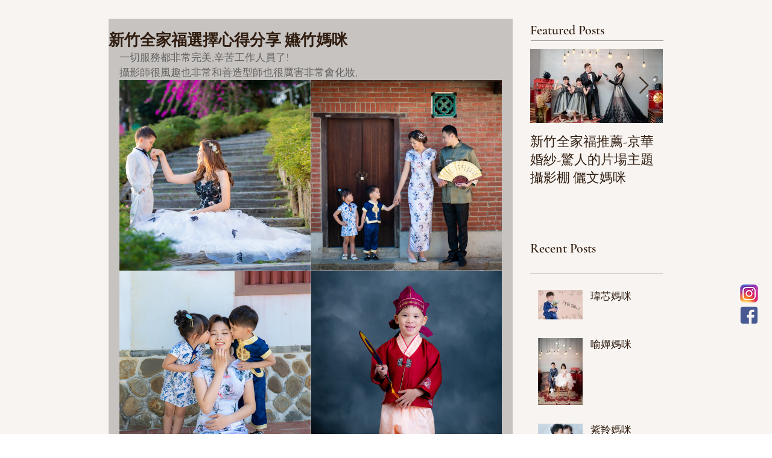

--- FILE ---
content_type: text/css; charset=utf-8
request_url: https://www.jh-family.com/_serverless/pro-gallery-css-v4-server/layoutCss?ver=2&id=ur6r5-not-scoped&items=4595_8256_5504%7C4823_7807_5205%7C4696_8256_5504%7C4954_4527_6791&container=133_634_979_720&options=gallerySizeType:px%7CenableInfiniteScroll:true%7CtitlePlacement:SHOW_ON_HOVER%7CgridStyle:1%7CimageMargin:1%7CgalleryLayout:2%7CisVertical:false%7CnumberOfImagesPerRow:2%7CgallerySizePx:300%7CcubeRatio:1%7CcubeType:fill%7CgalleryThumbnailsAlignment:bottom%7CthumbnailSpacings:0
body_size: -140
content:
#pro-gallery-ur6r5-not-scoped [data-hook="item-container"][data-idx="0"].gallery-item-container{opacity: 1 !important;display: block !important;transition: opacity .2s ease !important;top: 0px !important;left: 0px !important;right: auto !important;height: 316px !important;width: 317px !important;} #pro-gallery-ur6r5-not-scoped [data-hook="item-container"][data-idx="0"] .gallery-item-common-info-outer{height: 100% !important;} #pro-gallery-ur6r5-not-scoped [data-hook="item-container"][data-idx="0"] .gallery-item-common-info{height: 100% !important;width: 100% !important;} #pro-gallery-ur6r5-not-scoped [data-hook="item-container"][data-idx="0"] .gallery-item-wrapper{width: 317px !important;height: 316px !important;margin: 0 !important;} #pro-gallery-ur6r5-not-scoped [data-hook="item-container"][data-idx="0"] .gallery-item-content{width: 317px !important;height: 316px !important;margin: 0px 0px !important;opacity: 1 !important;} #pro-gallery-ur6r5-not-scoped [data-hook="item-container"][data-idx="0"] .gallery-item-hover{width: 317px !important;height: 316px !important;opacity: 1 !important;} #pro-gallery-ur6r5-not-scoped [data-hook="item-container"][data-idx="0"] .item-hover-flex-container{width: 317px !important;height: 316px !important;margin: 0px 0px !important;opacity: 1 !important;} #pro-gallery-ur6r5-not-scoped [data-hook="item-container"][data-idx="0"] .gallery-item-wrapper img{width: 100% !important;height: 100% !important;opacity: 1 !important;} #pro-gallery-ur6r5-not-scoped [data-hook="item-container"][data-idx="1"].gallery-item-container{opacity: 1 !important;display: block !important;transition: opacity .2s ease !important;top: 0px !important;left: 318px !important;right: auto !important;height: 316px !important;width: 316px !important;} #pro-gallery-ur6r5-not-scoped [data-hook="item-container"][data-idx="1"] .gallery-item-common-info-outer{height: 100% !important;} #pro-gallery-ur6r5-not-scoped [data-hook="item-container"][data-idx="1"] .gallery-item-common-info{height: 100% !important;width: 100% !important;} #pro-gallery-ur6r5-not-scoped [data-hook="item-container"][data-idx="1"] .gallery-item-wrapper{width: 316px !important;height: 316px !important;margin: 0 !important;} #pro-gallery-ur6r5-not-scoped [data-hook="item-container"][data-idx="1"] .gallery-item-content{width: 316px !important;height: 316px !important;margin: 0px 0px !important;opacity: 1 !important;} #pro-gallery-ur6r5-not-scoped [data-hook="item-container"][data-idx="1"] .gallery-item-hover{width: 316px !important;height: 316px !important;opacity: 1 !important;} #pro-gallery-ur6r5-not-scoped [data-hook="item-container"][data-idx="1"] .item-hover-flex-container{width: 316px !important;height: 316px !important;margin: 0px 0px !important;opacity: 1 !important;} #pro-gallery-ur6r5-not-scoped [data-hook="item-container"][data-idx="1"] .gallery-item-wrapper img{width: 100% !important;height: 100% !important;opacity: 1 !important;} #pro-gallery-ur6r5-not-scoped [data-hook="item-container"][data-idx="2"].gallery-item-container{opacity: 1 !important;display: block !important;transition: opacity .2s ease !important;top: 317px !important;left: 0px !important;right: auto !important;height: 316px !important;width: 317px !important;} #pro-gallery-ur6r5-not-scoped [data-hook="item-container"][data-idx="2"] .gallery-item-common-info-outer{height: 100% !important;} #pro-gallery-ur6r5-not-scoped [data-hook="item-container"][data-idx="2"] .gallery-item-common-info{height: 100% !important;width: 100% !important;} #pro-gallery-ur6r5-not-scoped [data-hook="item-container"][data-idx="2"] .gallery-item-wrapper{width: 317px !important;height: 316px !important;margin: 0 !important;} #pro-gallery-ur6r5-not-scoped [data-hook="item-container"][data-idx="2"] .gallery-item-content{width: 317px !important;height: 316px !important;margin: 0px 0px !important;opacity: 1 !important;} #pro-gallery-ur6r5-not-scoped [data-hook="item-container"][data-idx="2"] .gallery-item-hover{width: 317px !important;height: 316px !important;opacity: 1 !important;} #pro-gallery-ur6r5-not-scoped [data-hook="item-container"][data-idx="2"] .item-hover-flex-container{width: 317px !important;height: 316px !important;margin: 0px 0px !important;opacity: 1 !important;} #pro-gallery-ur6r5-not-scoped [data-hook="item-container"][data-idx="2"] .gallery-item-wrapper img{width: 100% !important;height: 100% !important;opacity: 1 !important;} #pro-gallery-ur6r5-not-scoped [data-hook="item-container"][data-idx="3"].gallery-item-container{opacity: 1 !important;display: block !important;transition: opacity .2s ease !important;top: 317px !important;left: 318px !important;right: auto !important;height: 316px !important;width: 316px !important;} #pro-gallery-ur6r5-not-scoped [data-hook="item-container"][data-idx="3"] .gallery-item-common-info-outer{height: 100% !important;} #pro-gallery-ur6r5-not-scoped [data-hook="item-container"][data-idx="3"] .gallery-item-common-info{height: 100% !important;width: 100% !important;} #pro-gallery-ur6r5-not-scoped [data-hook="item-container"][data-idx="3"] .gallery-item-wrapper{width: 316px !important;height: 316px !important;margin: 0 !important;} #pro-gallery-ur6r5-not-scoped [data-hook="item-container"][data-idx="3"] .gallery-item-content{width: 316px !important;height: 316px !important;margin: 0px 0px !important;opacity: 1 !important;} #pro-gallery-ur6r5-not-scoped [data-hook="item-container"][data-idx="3"] .gallery-item-hover{width: 316px !important;height: 316px !important;opacity: 1 !important;} #pro-gallery-ur6r5-not-scoped [data-hook="item-container"][data-idx="3"] .item-hover-flex-container{width: 316px !important;height: 316px !important;margin: 0px 0px !important;opacity: 1 !important;} #pro-gallery-ur6r5-not-scoped [data-hook="item-container"][data-idx="3"] .gallery-item-wrapper img{width: 100% !important;height: 100% !important;opacity: 1 !important;} #pro-gallery-ur6r5-not-scoped .pro-gallery-prerender{height:633px !important;}#pro-gallery-ur6r5-not-scoped {height:633px !important; width:634px !important;}#pro-gallery-ur6r5-not-scoped .pro-gallery-margin-container {height:633px !important;}#pro-gallery-ur6r5-not-scoped .pro-gallery {height:633px !important; width:634px !important;}#pro-gallery-ur6r5-not-scoped .pro-gallery-parent-container {height:633px !important; width:635px !important;}

--- FILE ---
content_type: text/css; charset=utf-8
request_url: https://www.jh-family.com/_serverless/pro-gallery-css-v4-server/layoutCss?ver=2&id=v3d6h-not-scoped&items=4727_4831_7246%7C4908_7081_4721%7C4838_5504_8256%7C4742_6878_4585&container=1287_634_979_720&options=gallerySizeType:px%7CenableInfiniteScroll:true%7CtitlePlacement:SHOW_ON_HOVER%7CgridStyle:1%7CimageMargin:3%7CgalleryLayout:2%7CisVertical:false%7CnumberOfImagesPerRow:2%7CgallerySizePx:300%7CcubeRatio:1%7CcubeType:fill%7CgalleryThumbnailsAlignment:bottom%7CthumbnailSpacings:0
body_size: -206
content:
#pro-gallery-v3d6h-not-scoped [data-hook="item-container"][data-idx="0"].gallery-item-container{opacity: 1 !important;display: block !important;transition: opacity .2s ease !important;top: 0px !important;left: 0px !important;right: auto !important;height: 315px !important;width: 316px !important;} #pro-gallery-v3d6h-not-scoped [data-hook="item-container"][data-idx="0"] .gallery-item-common-info-outer{height: 100% !important;} #pro-gallery-v3d6h-not-scoped [data-hook="item-container"][data-idx="0"] .gallery-item-common-info{height: 100% !important;width: 100% !important;} #pro-gallery-v3d6h-not-scoped [data-hook="item-container"][data-idx="0"] .gallery-item-wrapper{width: 316px !important;height: 315px !important;margin: 0 !important;} #pro-gallery-v3d6h-not-scoped [data-hook="item-container"][data-idx="0"] .gallery-item-content{width: 316px !important;height: 315px !important;margin: 0px 0px !important;opacity: 1 !important;} #pro-gallery-v3d6h-not-scoped [data-hook="item-container"][data-idx="0"] .gallery-item-hover{width: 316px !important;height: 315px !important;opacity: 1 !important;} #pro-gallery-v3d6h-not-scoped [data-hook="item-container"][data-idx="0"] .item-hover-flex-container{width: 316px !important;height: 315px !important;margin: 0px 0px !important;opacity: 1 !important;} #pro-gallery-v3d6h-not-scoped [data-hook="item-container"][data-idx="0"] .gallery-item-wrapper img{width: 100% !important;height: 100% !important;opacity: 1 !important;} #pro-gallery-v3d6h-not-scoped [data-hook="item-container"][data-idx="1"].gallery-item-container{opacity: 1 !important;display: block !important;transition: opacity .2s ease !important;top: 0px !important;left: 319px !important;right: auto !important;height: 315px !important;width: 315px !important;} #pro-gallery-v3d6h-not-scoped [data-hook="item-container"][data-idx="1"] .gallery-item-common-info-outer{height: 100% !important;} #pro-gallery-v3d6h-not-scoped [data-hook="item-container"][data-idx="1"] .gallery-item-common-info{height: 100% !important;width: 100% !important;} #pro-gallery-v3d6h-not-scoped [data-hook="item-container"][data-idx="1"] .gallery-item-wrapper{width: 315px !important;height: 315px !important;margin: 0 !important;} #pro-gallery-v3d6h-not-scoped [data-hook="item-container"][data-idx="1"] .gallery-item-content{width: 315px !important;height: 315px !important;margin: 0px 0px !important;opacity: 1 !important;} #pro-gallery-v3d6h-not-scoped [data-hook="item-container"][data-idx="1"] .gallery-item-hover{width: 315px !important;height: 315px !important;opacity: 1 !important;} #pro-gallery-v3d6h-not-scoped [data-hook="item-container"][data-idx="1"] .item-hover-flex-container{width: 315px !important;height: 315px !important;margin: 0px 0px !important;opacity: 1 !important;} #pro-gallery-v3d6h-not-scoped [data-hook="item-container"][data-idx="1"] .gallery-item-wrapper img{width: 100% !important;height: 100% !important;opacity: 1 !important;} #pro-gallery-v3d6h-not-scoped [data-hook="item-container"][data-idx="2"].gallery-item-container{opacity: 1 !important;display: block !important;transition: opacity .2s ease !important;top: 318px !important;left: 0px !important;right: auto !important;height: 315px !important;width: 316px !important;} #pro-gallery-v3d6h-not-scoped [data-hook="item-container"][data-idx="2"] .gallery-item-common-info-outer{height: 100% !important;} #pro-gallery-v3d6h-not-scoped [data-hook="item-container"][data-idx="2"] .gallery-item-common-info{height: 100% !important;width: 100% !important;} #pro-gallery-v3d6h-not-scoped [data-hook="item-container"][data-idx="2"] .gallery-item-wrapper{width: 316px !important;height: 315px !important;margin: 0 !important;} #pro-gallery-v3d6h-not-scoped [data-hook="item-container"][data-idx="2"] .gallery-item-content{width: 316px !important;height: 315px !important;margin: 0px 0px !important;opacity: 1 !important;} #pro-gallery-v3d6h-not-scoped [data-hook="item-container"][data-idx="2"] .gallery-item-hover{width: 316px !important;height: 315px !important;opacity: 1 !important;} #pro-gallery-v3d6h-not-scoped [data-hook="item-container"][data-idx="2"] .item-hover-flex-container{width: 316px !important;height: 315px !important;margin: 0px 0px !important;opacity: 1 !important;} #pro-gallery-v3d6h-not-scoped [data-hook="item-container"][data-idx="2"] .gallery-item-wrapper img{width: 100% !important;height: 100% !important;opacity: 1 !important;} #pro-gallery-v3d6h-not-scoped [data-hook="item-container"][data-idx="3"]{display: none !important;} #pro-gallery-v3d6h-not-scoped .pro-gallery-prerender{height:633px !important;}#pro-gallery-v3d6h-not-scoped {height:633px !important; width:634px !important;}#pro-gallery-v3d6h-not-scoped .pro-gallery-margin-container {height:633px !important;}#pro-gallery-v3d6h-not-scoped .pro-gallery {height:633px !important; width:634px !important;}#pro-gallery-v3d6h-not-scoped .pro-gallery-parent-container {height:633px !important; width:637px !important;}